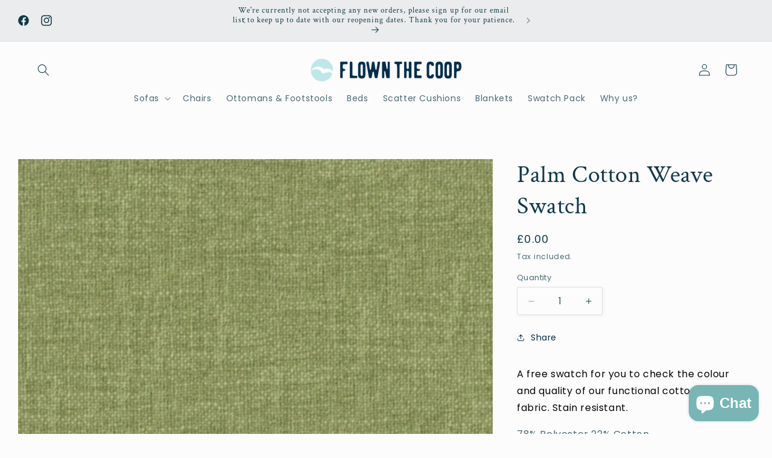

--- FILE ---
content_type: text/javascript; charset=utf-8
request_url: https://flownthecoop.co.uk/products/palm-cotton-weave-swatch.js
body_size: 676
content:
{"id":7896224268442,"title":"Palm Cotton Weave Swatch","handle":"palm-cotton-weave-swatch","description":"\u003cmeta charset=\"utf-8\"\u003e\n\u003cp data-mce-fragment=\"1\"\u003e\u003cspan style=\"color: #000000;\"\u003eA free swatch for you to check the colour and quality of our functional cotton weave fabric. Stain resistant.\u003c\/span\u003e\u003c\/p\u003e\n\u003cp\u003e78% Polyester 22% Cotton\u003cbr\u003e\u003c\/p\u003e\n\u003cp\u003eMartindale 100,000+\u003c\/p\u003e\n\u003cp data-mce-fragment=\"1\"\u003e \u003c\/p\u003e","published_at":"2023-08-27T13:02:12+01:00","created_at":"2023-08-27T13:02:12+01:00","vendor":"Flown the Coop","type":"swatch","tags":["fb_category_376"],"price":0,"price_min":0,"price_max":0,"available":true,"price_varies":false,"compare_at_price":null,"compare_at_price_min":0,"compare_at_price_max":0,"compare_at_price_varies":false,"variants":[{"id":43853334085786,"title":"Default Title","option1":"Default Title","option2":null,"option3":null,"sku":null,"requires_shipping":true,"taxable":false,"featured_image":null,"available":true,"name":"Palm Cotton Weave Swatch","public_title":null,"options":["Default Title"],"price":0,"weight":0,"compare_at_price":null,"inventory_management":null,"barcode":null,"requires_selling_plan":false,"selling_plan_allocations":[]}],"images":["\/\/cdn.shopify.com\/s\/files\/1\/0299\/8373\/5944\/files\/palm-cotton-weave-swatch-flown-the-coop.jpg?v=1710774675"],"featured_image":"\/\/cdn.shopify.com\/s\/files\/1\/0299\/8373\/5944\/files\/palm-cotton-weave-swatch-flown-the-coop.jpg?v=1710774675","options":[{"name":"Title","position":1,"values":["Default Title"]}],"url":"\/products\/palm-cotton-weave-swatch","media":[{"alt":"Palm Cotton Weave Swatch - Flown the Coop","id":30152429338778,"position":1,"preview_image":{"aspect_ratio":1.0,"height":1007,"width":1007,"src":"https:\/\/cdn.shopify.com\/s\/files\/1\/0299\/8373\/5944\/files\/palm-cotton-weave-swatch-flown-the-coop.jpg?v=1710774675"},"aspect_ratio":1.0,"height":1007,"media_type":"image","src":"https:\/\/cdn.shopify.com\/s\/files\/1\/0299\/8373\/5944\/files\/palm-cotton-weave-swatch-flown-the-coop.jpg?v=1710774675","width":1007}],"requires_selling_plan":false,"selling_plan_groups":[]}